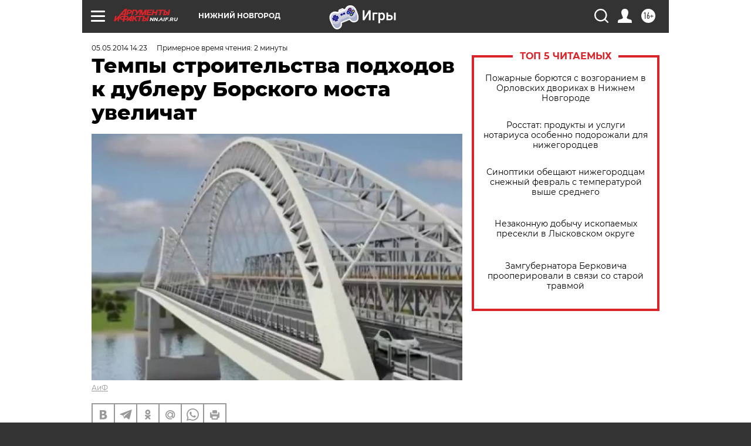

--- FILE ---
content_type: text/html
request_url: https://tns-counter.ru/nc01a**R%3Eundefined*aif_ru/ru/UTF-8/tmsec=aif_ru/872550353***
body_size: -71
content:
14196B016974EC27X1769270311:14196B016974EC27X1769270311

--- FILE ---
content_type: application/javascript
request_url: https://smi2.ru/counter/settings?payload=CIyLAhig9-mFvzM6JGZkZDU0MzE2LTljNTAtNDU0NC1hMjc0LWE0M2IxZDg4M2EwMQ&cb=_callbacks____0mkshv3it
body_size: 1514
content:
_callbacks____0mkshv3it("[base64]");